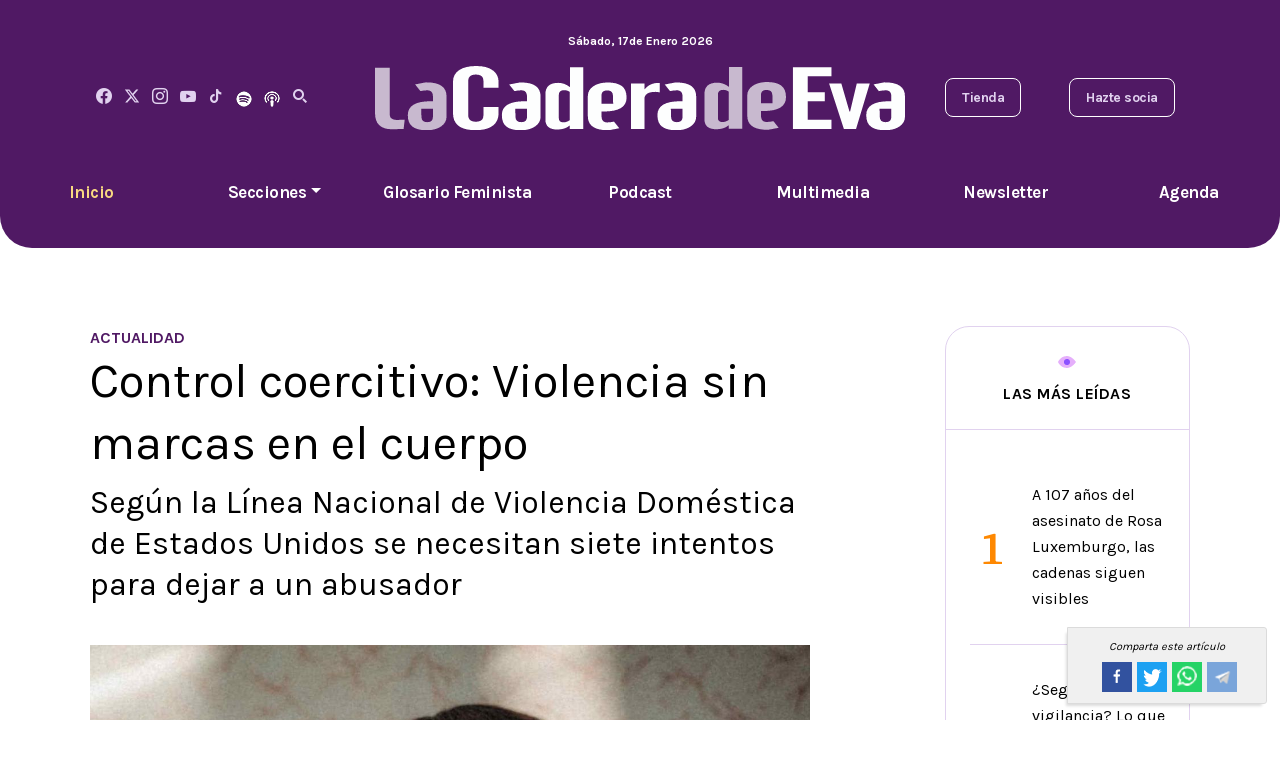

--- FILE ---
content_type: text/html; charset=utf-8
request_url: https://lacaderadeeva.com/actualidad/control-coercitivo-violencia-sin-marcas-en-el-cuerpo-/2620
body_size: 10717
content:
<!--dyn 01:43:45.133 p. m.  --><!DOCTYPE html><html lang="es" class="no-js"><head><meta name="viewport" content="width=device-width, initial-scale=1.0"><meta name="robots" content="index, follow, max-image-preview:large"><meta name="googlebot" content="index, follow"><meta name="revisit-after" content="12 Hours" /><meta name="MobileOptimized" content="width"><meta name="HandheldFriendly" content="true"><meta http-equiv="cleartype" content="on"><meta name='dailymotion-domain-verification' content='dmv5b63fo1rzaqjdy' /><link rel="apple-touch-icon" sizes="180x180" href="https://blob.lacaderadeeva.com/img/120x120.png"><link rel="icon" type="image/png" sizes="32x32" href="https://blob.lacaderadeeva.com/img/32x32.png"><link rel="icon" type="image/png" sizes="16x16" href="https://blob.lacaderadeeva.com/img/16x16.png"><link rel="alternate" type="application/rss+xml" title="Fuente RSS para La Cadera de Eva - Actualidad" href="/feedgooglenews/actualidad"><link rel="alternate" type="application/rss+xml" title="Fuente RSS para La Cadera de Eva - Investigaciones" href="/feedgooglenews/investigaciones"><link rel="alternate" type="application/rss+xml" title="Fuente RSS para La Cadera de Eva - Voces" href="/feedgooglenews/voces"><link rel="alternate" type="application/rss+xml" title="Fuente RSS para La Cadera de Eva - Glosario Feminista" href="/feedgooglenews/glosariofeminista"><link rel="alternate" type="application/rss+xml" title="Fuente RSS para La Cadera de Eva - Glosario Multimedia" href="/feedgooglenews/multimedia"><link rel="alternate" type="application/rss+xml" title="Fuente RSS para La Cadera de Eva - Glosario Podcast" href="/feedgooglenews/podcast"><title>Control coercitivo: Violencia sin marcas en el cuerpo - La Cadera De Eva </title><meta name="Description" content="Según la Línea Nacional de Violencia Doméstica de Estados Unidos se necesitan siete intentos para dejar a un abusador" /><meta name="Keywords" content="control,coercitivo,violencia,marcas,cuerpo," /><meta name="abstract" content="Según la Línea Nacional de Violencia Doméstica de Estados Unidos se necesitan siete intentos para dejar a un abusador" /><meta name="news_keywords" content="control,coercitivo,violencia,marcas,cuerpo," /><link rel="canonical" href="https://lacaderadeeva.com/actualidad/control-coercitivo-violencia-sin-marcas-en-el-cuerpo-/2620" ><script type="application/ld+json">{"@context": "https://schema.org","@graph": [    {      "@type": "NewsMediaOrganization",      "@id": "https://lacaderadeeva.com/#publisher",      "name": "Cadera De Eva",      "url": "https://lacaderadeeva.com/",      "alternateName": ["la cadera de eva","lce","cadera de eva","cadera"],      "sameAs": [        "https://www.facebook.com/LaCaderaDeEva"        ,"https://www.instagram.com/la_cadera_de_eva"        ,"https://www.youtube.com/playlist?list=PLGIjQM07Ndm0DY8CBnUpWwZxwaWjL2rx4"        ,"https://twitter.com/LaCaderadeEva"      ],      "logo": {        "@type": "ImageObject",        "@id": "https://lacaderadeeva.com/#logo",        "url": "http://caderadeeva.blob.core.windows.net/img/CaderaDeEva.png",        "width": 520,        "height": 400,        "caption": "Cadera De Eva"      },      "image": {        "@id": "https://lacaderadeeva.com/#logo"      }    },    {      "@type": "WebSite",      "@id": "https://lacaderadeeva.com/#website",      "url": "https://lacaderadeeva.com/",      "name": "Cadera De Eva",      "publisher": {        "@id": "https://lacaderadeeva.com/#publisher"      },      "potentialAction": {        "@type": "SearchAction",        "target": "https://lacaderadeeva.com/buscar/?q={search_term_string}",        "query-input": "required name=search_term_string"      }    },    {      "@type": "CollectionPage",      "@id": "https://lacaderadeeva.com/actualidad/control-coercitivo-violencia-sin-marcas-en-el-cuerpo-/2620#webpage",      "url": "https://lacaderadeeva.com/actualidad/control-coercitivo-violencia-sin-marcas-en-el-cuerpo-/2620",      "inLanguage": "es",      "name": "Control coercitivo: Violencia sin marcas en el cuerpo - La Cadera De Eva",      "isPartOf": {        "@id": "https://lacaderadeeva.com/#website"      },      "about": {        "@id": "https://lacaderadeeva.com/#publisher"      },      "description": "La Cadera de Eva"    }  ]}</script><meta name="twitter:card" content="summary_large_image"><meta name="twitter:image" content="https://blob.lacaderadeeva.com/images/2021/01/27/253176-focus-0-0-480-345.jpg" /><meta name="twitter:title" content="Control coercitivo: Violencia sin marcas en el cuerpo" /><meta name="twitter:url" content="https://lacaderadeeva.com/actualidad/control-coercitivo-violencia-sin-marcas-en-el-cuerpo-/2620"/><meta name="twitter:description" content="Según la Línea Nacional de Violencia Doméstica de Estados Unidos se necesitan siete intentos para dejar a un abusador"/><meta name="twitter:site" content="@LaCaderadeEva" /><link rel="image_src" href="https://blob.lacaderadeeva.com/images/2021/01/27/253176-focus-0-0-480-345.jpg"><meta property="og:image" content="https://blob.lacaderadeeva.com/images/2021/01/27/253176-focus-0-0-480-345.jpg" /><meta property="og:title" content="Control coercitivo: Violencia sin marcas en el cuerpo"/><meta property="og:type" content="article" /><meta property="og:locale" content="es_MX" /><meta property="og:url" content="https://lacaderadeeva.com/actualidad/control-coercitivo-violencia-sin-marcas-en-el-cuerpo-/2620"/><meta property="og:description" content="Según la Línea Nacional de Violencia Doméstica de Estados Unidos se necesitan siete intentos para dejar a un abusador"/><meta property="og:site_name" content="La Cadera De Eva" /><!--chimpstatic--><script id="mcjs">!function (c, h, i, m, p) { m = c.createElement(h), p = c.getElementsByTagName(h)[0], m.async = 1, m.src = i, p.parentNode.insertBefore(m, p) }(document, "script", "https://chimpstatic.com/mcjs-connected/js/users/cffcb6dd34d671d7d341a7d44/3c453e038ea35cbba59e9f1e5.js");</script><!--chimpstatic--><!-- Begin comScore Tag --><script>
    var _comscore = _comscore || [];
    _comscore.push({
        c1: "2", c2: "16333908",
        options: {
            enableFirstPartyCookie: true,
            bypassUserConsentRequirementFor1PCookie: true
        }
    });
    (function () {
        var s = document.createElement("script"), el = document.getElementsByTagName("script")[0]; s.async = true;
        s.src = "https://sb.scorecardresearch.com/cs/16333908/beacon.js";
        el.parentNode.insertBefore(s, el);
    })();
</script><noscript><img src="https://sb.scorecardresearch.com/p?c1=2&amp;c2=16333908&amp;cv=4.4.0&amp;cj=1"></noscript><!-- End comScore Tag --><link rel="preconnect" href="https://fonts.googleapis.com"><link rel="preconnect" href="https://fonts.gstatic.com" crossorigin><link href="https://fonts.googleapis.com/css2?family=Karla:wght@400;700&family=Source+Serif+4:wght@500;700;800&display=swap" rel="stylesheet"><link rel="stylesheet" href="https://blob.lacaderadeeva.com/css/app.min.css?v=555" /><style>
    .post-content p {
        font-size: 18px !important;
    }

    .tiktok-embed {
        background-color: white !important;
        border: none !important;
    }
</style><style>
    .slick-prev {
        left: -8px !important;
    }

    .slick-next {
        right: 0px !important;
    }

    .imgtwolist {
        width: 230px !important;
    }

    @media only screen and (max-width: 600px) {
        .imgtwolist {
            width: 100% !important;
        }
    }
</style><script async src="https://securepubads.g.doubleclick.net/tag/js/gpt.js?v=555"></script><script>
    window.googletag = window.googletag || { cmd: [] };
    googletag.cmd.push(function () {
        googletag.defineSlot('/22883201787/CE_Boxbanner01', [[320, 100], [300, 100], [300, 250], [300, 600]], 'div-gpt-ad-1681749648799-0').addService(googletag.pubads());
        googletag.defineSlot('/22883201787/CE_Boxbanner02', [[300, 100], [300, 250], [320, 100], [300, 600]], 'div-gpt-ad-1681749876117-0').addService(googletag.pubads());
        googletag.defineSlot('/22883201787/CE_Boxbanner03', [[320, 100], [300, 100], [300, 250], [300, 600]], 'div-gpt-ad-1681750003410-0').addService(googletag.pubads());
           googletag.pubads().setTargeting('seccion', 'actualidad');
        googletag.pubads().enableSingleRequest();
        googletag.pubads().collapseEmptyDivs();
        googletag.enableServices();
    });
</script><script type="text/javascript">
    (function (c, l, a, r, i, t, y) {
        c[a] = c[a] || function () { (c[a].q = c[a].q || []).push(arguments) };
        t = l.createElement(r); t.async = 1; t.src = "https://www.clarity.ms/tag/" + i;
        y = l.getElementsByTagName(r)[0]; y.parentNode.insertBefore(t, y);
    })(window, document, "clarity", "script", "nm7j8d729m");
</script><script type="text/javascript">
    /* CONFIGURATION START */
    window._ain = {
        id: "2798",
        page_type: "article",
        postid: "2620",
        maincontent: ".post-content",
        title: "Control coercitivo: Violencia sin marcas en el cuerpo
",
        pubdate: "2021-01-27T15:43:00+00:00",
        authors: "Redacción",
        sections: "actualidad",
        tags: "",
        access_level: "free",
        article_type: "news",
        reader_type: "anonymous",
        social: {
            fb_count: 0,
            ln_count: 0,
            pn_count: 0
        }
    };
    /* CONFIGURATION END */
    (function (d, s) {
        var sf = d.createElement(s);
        sf.type = 'text/javascript';
        sf.async = true;
        sf.src = (('https:' == d.location.protocol)
            ? 'https://d7d3cf2e81d293050033-3dfc0615b0fd7b49143049256703bfce.ssl.cf1.rackcdn.com'
            : 'http://t.contentinsights.com') + '/stf.js';
        var t = d.getElementsByTagName(s)[0];
        t.parentNode.insertBefore(sf, t);
    })(document, 'script');
</script></head><body><!-- ctrlHtmlBodyInitAll Inicio --><!-- ctrlHtmlBodyInitAll Final --><!-- Control:ctrlHeader --><style>
#menu{background-color:#501964;color:#fff;padding:10px 0;text-align:center;position:relative;z-index:1000;transition:top .3s ease-in-out} 
#menu ul{list-style-type:none;margin:0;padding:0} 
#menu ul li{display:inline;margin:0 15px} 
#menu ul li a{color:#fff;text-decoration:none} 
#menu.hidden{top:-100px;position:fixed;width:100%} 
#menu.visible{top:0;position:fixed;width:100%;background-color:#501964;box-shadow:0px 4px 2px -2px gray} 
@media screen and (max-width:768px){#menu{display:none}} 
.dropdown{position:relative;display:inline-block} 
.dropdown-menu{display:none;position:absolute;left:0;top:100%;background-color:#501964;box-shadow:0px 4px 6px rgba(0,0,0,.1);border-radius:5px;min-width:150px;list-style:none;padding:0;margin:0;z-index:1000} 
.dropdown:hover .dropdown-menu{display:block} 
.dropdown-menu li{padding:10px} 
.dropdown-menu a{text-decoration:none;color:white;display:block;padding:10px} 
.dropdown-menu a:hover{background-color:#3a0f4a}
</style><header><nav id="menu" class="hidden"><ul><li><span id="fechacompletaactual"></span></li><li></li><li></li><li></li><li></li><li><a href="/" title="Inicio">Inicio</a></li><li class="dropdown"><a href="#" class="dropdown-toggle" id="dropdownMenu">Secciones</a><ul class="dropdown-menu"><li><a href="/voces" title="Voces" class="dropdown-item">Voces</a></li><li><a href="/investigaciones" title="Investigaciones" class="dropdown-item">Investigaciones</a></li><li><a href="/actualidad" title="Actualidad" class="dropdown-item">Actualidad</a></li><li><a href="/cuerpos-y-cuidados" title="Cuerpos y Cuidados" class="dropdown-item">Cuerpos y Cuidados</a></li><li><a href="/tecnologia" title="Tecnología" class="dropdown-item">Tecnología</a></li><li><a href="/moda" title="Moda" class="dropdown-item">Moda</a></li><li><a href="/finanzas" title="Finanzas" class="dropdown-item">Finanzas</a></li><li><a href="/entrevistas" title="Entrevistas" class="dropdown-item">Entrevistas</a></li></ul></li><li><a href="/glosario-feminista" title="Glosario Feminista">Glosario Feminista</a></li><li><a href="/podcast" title="Podcast">Podcast</a></li><li><a href="/multimedia" title="Multimedia">Multimedia</a></li><li><a href="http://eepurl.com/itEXSs" title="Newsletter" target="_blank">Newsletter</a></li><li><a href="/tags/agenda-feminista-2025/7778" title="Agenda">Agenda</a></li><li></li><li></li><li></li><li></li><li><img style="width: 5%;" class="img-fluid" src="https://blob.lacaderadeeva.com/img/logocaderadeevac2.svg" width="588" height="73" alt="La Cadera de Eva" title="La Cadera de Eva"></li></ul></nav><script type="text/javascript">
        let lastScrollTop = 0;
        const menu = document.getElementById("menu");
        window.onscroll = function () { handleScroll() };
        function handleScroll() {
            let scrollTop = window.pageYOffset || document.documentElement.scrollTop;
            if (scrollTop > lastScrollTop) {
                // Scroll hacia abajo: mostrar el menú
                menu.classList.remove("hidden");
                menu.classList.add("visible");
            } else if (scrollTop === 0) {
                // Volver al tope: ocultar el menú
                menu.classList.remove("visible");
                menu.classList.add("hidden");
            }
            lastScrollTop = scrollTop;
        }
        function obtenerFechaFormateada() {
            const diasSemana = ["Domingo", "Lunes", "Martes", "Mi\xE9rcoles", "Jueves", "Viernes", "S\xE1bado"];
            const meses = ["Enero", "Febrero", "Marzo", "Abril", "Mayo", "Junio", "Julio", "Agosto", "Septiembre", "Octubre", "Noviembre", "Diciembre"];

            const fecha = new Date();
            const diaSemana = diasSemana[fecha.getDay()];
            const dia = fecha.getDate();
            const mes = meses[fecha.getMonth()];
            const anio = fecha.getFullYear();

            return `${diaSemana}, ${dia} de ${mes} ${anio}`;
        }

        function asignarFecha() {
            const spanFecha = document.getElementById("fechacompletaactual");
            spanFecha.textContent = obtenerFechaFormateada();
        }

        asignarFecha();
    </script><div class="container header__top"><div class="row"><div class="d-none d-md-block col-lg-12"><p class="header__date"><span id="spnFechaDiaTexto"></span>, <span id="spnFechaDia"></span>de <span id="spnFechaMes"></span><span id="spnFechaAnio"></span></p></div></div><div class="row align-items-center"><div class="col-lg-3 d-none d-lg-block d-xl-flex align-items-center justify-content-between position-relative"><nav class="social"><a href="https://www.facebook.com/LaCaderaDeEva" title="Facebook" target="_blank"><i class="icon-facebook"></i></a><a href="https://twitter.com/LaCaderadeEva" title="Twitter" target="_blank"><svg xmlns="http://www.w3.org/2000/svg" height="1em" viewBox="0 0 512 512" style="margin-top: -6px;"><!--! Font Awesome Free 6.4.2 by @fontawesome - https://fontawesome.com License - https://fontawesome.com/license (Commercial License) Copyright 2023 Fonticons, Inc. --><path style="fill: #e1d2ef;" d="M389.2 48h70.6L305.6 224.2 487 464H345L233.7 318.6 106.5 464H35.8L200.7 275.5 26.8 48H172.4L272.9 180.9 389.2 48zM364.4 421.8h39.1L151.1 88h-42L364.4 421.8z"></path></svg></a><a href="https://www.instagram.com/la_cadera_de_eva" title="La Cadera de Eva" target="_blank"><i class="icon-instagram"></i></a><a href="https://www.youtube.com/channel/UCL4uPr4qAHoYEoW_Fp8bjbg" title="Youtube" target="_blank"><i class="icon-youtube"></i></a><a href="https://www.tiktok.com/@lacaderadeeva" title="Tiktok" target="_blank"><i class="icon-tiktok"></i></a><a href="https://open.spotify.com/show/1F1Fk1zvLfXMyMbudA3nGu" title="Spotify" target="_blank"><img width="16" height="16" alt="Spotify La Cadera De Eva" title="Spotify La Cadera De Eva" src="https://blob.lacaderadeeva.com/images/icono_spotify_16x16.png" /></a><a href="https://podcasts.apple.com/mx/podcast/el-podcast-de-eva/id1501442438" title="Apple Podcast" target="_blank"><img width="16" height="16" alt="Apple Podcast La Cadera De Eva" title="Apple Podcast La Cadera De Eva" src="https://blob.lacaderadeeva.com/images/apple_podcast_16x16.png" /></a><i class="icon-search"></i><div class="srch-box d-none"><form action="/buscar" method="get" role="search"><input class="srch-box__input" type="search" id="site-search" name="q" placeholder="Buscar..."><i class="icon-search srch-box__btn"></i></form></div></nav></div><div class="col-6 col-lg-6 text-center"><a class="header__logo" href="/" title="La Cadera de Eva"><img class="img-fluid" src="https://blob.lacaderadeeva.com/img/logocaderadeevac2.svg" width="588" height="73" alt="La Cadera de Eva" title="La Cadera de Eva"></a></div><div class="col-6 col-lg-3"><div class="d-none d-lg-flex align-items-center justify-content-end justify-content-xl-between"><nav class="header__nav-secondary d-none d-xl-flex"><a href="https://lacaderadeeva.sellfy.store/" title="Tienda" class="header__nav-secondary-item" target="_blank">Tienda</a><a href="https://lacaderadeeva.sellfy.store/suscripciones-digitales/" title="Hazte Socia" class="header__nav-secondary-item" target="_blank">Hazte socia</a></nav></div><div class="d-lg-none line-height-1 text-end"><a href="#" class="header__toggle-menu" title="Menú"><i class="icon-menu"></i></a></div></div></div></div><div class="header__bottom d-none d-lg-block"><nav class="d-md-flex header__menu"><a href="/" title="La Cadera de Eva" class="header__menu-item header__menu-item--active">Inicio</a><div class="header__menu-item dropdown"><a href="#" class="dropdown-toggle header__menu-item" id="dropdownMenuButton" role="button" aria-expanded="false">Secciones</a><div class="dropdown-menu" aria-labelledby="dropdownMenuButton"><a class="dropdown-item header__menu-item" href="/voces" title="Voces">Voces</a><a class="dropdown-item header__menu-item" href="/investigaciones" title="Investigaciones">Investigaciones</a><a class="dropdown-item header__menu-item" href="/actualidad" title="Actualidad">Actualidad</a><a class="dropdown-item header__menu-item" href="/cuerpos-y-cuidados" title="Cuerpos y Cuidados">Cuerpos y Cuidados</a><a class="dropdown-item header__menu-item" href="/tecnologia" title="Tecnología">Tecnología</a><a class="dropdown-item header__menu-item" href="/moda" title="Moda">Moda</a><a class="dropdown-item header__menu-item" href="/finanzas" title="Finanzas">Finanzas</a><a class="dropdown-item header__menu-item" href="/entrevistas" title="Entrevistas">Entrevistas</a></div></div><a href="/glosario-feminista" title="Glosario Feminista" class="header__menu-item">Glosario Feminista</a><a href="/podcast" title="Podcast" class="header__menu-item">Podcast</a><a href="/multimedia" title="Multimedia" class="header__menu-item">Multimedia</a><a href="http://eepurl.com/itEXSs" title="Newsletter" class="header__menu-item">Newsletter</a><a href="/tags/agenda-feminista-2025/7778" title="Agenda" class="header__menu-item">Agenda</a></nav></div><div class="header__mobile-menu"><a href="#" class="header__mobile-menu-close" title="Menú"><i class="icon-close"></i></a><nav class="header__menu"><div class="srch-box-mobile"><form action="/buscar" method="get" role="search"><input type="search" id="site-search" name="q" placeholder="Buscar..." class="srch-box__input"><i class="icon-search srch-box__btn"></i></form></div><a href="/" title="La Cadera de Eva" class="header__menu-item header__menu-item--active">Inicio</a><a href="/investigaciones" title="Investigaciones" class="header__menu-item">Investigaciones</a><a href="/glosario-feminista" title="Glosario Feminista" class="header__menu-item">Glosario Feminista</a><a href="/cuerpos-y-cuidados" title="Cuerpos y Cuidados" class="header__menu-item">Cuerpos y Cuidados</a><a href="/tecnologia" title="Tecnología" class="header__menu-item">Tecnología</a><a href="/moda" title="Moda" class="header__menu-item">Moda</a><a href="/finanzas" title="Finanzas" class="header__menu-item">Finanzas</a><a href="/entrevistas" title="Entrevistas" class="header__menu-item">Entrevistas</a><a href="/voces" title="Voces" class="header__menu-item">Voces</a><a href="http://eepurl.com/itEXSs" title="Newsletter" class="header__menu-item">Newsletter</a><a href="/tags/agenda-feminista-2025/7778" title="Agenda" class="header__menu-item">Agenda</a><a href="/actualidad" title="Actualidad" class="header__menu-item">Actualidad</a><a href="/tags/autodefensa-feminista/2019" title="Autodefensa Feminista" class="header__menu-item">Autodefensa Feminista</a><a href="/podcast" title="Podcast" class="header__menu-item">Podcast</a><a href="/multimedia" title="Multimedia" class="header__menu-item">Multimedia</a><a href="/autores" title="Nuestros Autores" class="header__menu-item">Nuestras autoras</a></nav><nav class="header__nav-secondary"><a href="http://eepurl.com/itEXSs" title="Newsletter" class="header__nav-secondary-item">Suscr&iacute;bete al newsletter</a><a href="https://lacaderadeeva.sellfy.store/suscripciones-digitales/" title="Hazte Socia" class="header__nav-secondary-item" target="_blank">Hazte socia</a><a href="https://lacaderadeeva.sellfy.store/" title="Tienda" class="header__nav-secondary-item" target="_blank">Visita la tienda</a></nav><nav class="social"><a href="https://www.facebook.com/LaCaderaDeEva" title="Facebook" target="_blank"><i class="icon-facebook"></i></a><a href="https://twitter.com/LaCaderadeEva" title="Twitter" target="_blank"><svg xmlns="http://www.w3.org/2000/svg" height="1em" viewBox="0 0 512 512" style="margin-top: -6px;"><!--! Font Awesome Free 6.4.2 by @fontawesome - https://fontawesome.com License - https://fontawesome.com/license (Commercial License) Copyright 2023 Fonticons, Inc. --><path style="fill: #e1d2ef;" d="M389.2 48h70.6L305.6 224.2 487 464H345L233.7 318.6 106.5 464H35.8L200.7 275.5 26.8 48H172.4L272.9 180.9 389.2 48zM364.4 421.8h39.1L151.1 88h-42L364.4 421.8z"></path></svg></a><a href="https://www.instagram.com/la_cadera_de_eva" title="La Cadera de Eva" target="_blank"><i class="icon-instagram"></i></a><a href="https://www.youtube.com/channel/UCL4uPr4qAHoYEoW_Fp8bjbg" title="Youtube" target="_blank"><i class="icon-youtube"></i></a><a href="https://www.tiktok.com/@lacaderadeeva" title="Tiktok" target="_blank"><i class="icon-tiktok"></i></a><a href="https://open.spotify.com/show/1F1Fk1zvLfXMyMbudA3nGu" title="Spotify" target="_blank"><img width="16" height="16" alt="Spotify La Cadera De Eva" title="Spotify La Cadera De Eva" src="https://blob.lacaderadeeva.com/images/icono_spotify_16x16.png" /></a><a href="https://podcasts.apple.com/mx/podcast/el-podcast-de-eva/id1501442438" title="Apple Podcast" target="_blank"><img width="16" height="16" alt="Apple Podcast La Cadera De Eva" title="Apple Podcast La Cadera De Eva" src="https://blob.lacaderadeeva.com/images/apple_podcast_16x16.png" /></a></nav></div></header><main><!-- Control:ctrlNota --><!-- Control:ctrlNotaTemplateNoticia --><div class="container"><div class="row"><div class="col-lg-8"><div class="mb-component"></div><div class="blog-post"><div class="row"><div class="col-lg-6" style="text-align: left;"><a href="/actualidad" title="Actualidad" class="post m-0"><span class="mb-2" style="color: #501964; font-weight: bold; font-size: 1em; text-transform: uppercase;"><strong>Actualidad</strong></span></a></div><input type="hidden" value="ctrlNotaPost" /></div><h1 class="mb-2">Control coercitivo: Violencia sin marcas en el cuerpo
</h1><h2 class="">Según la Línea Nacional de Violencia Doméstica de Estados Unidos se necesitan siete intentos para dejar a un abusador</h2><div class="mb-component"></div><div class="mb-3 post-img"><img width="850" height="700" class="img-fluid lazy" data-src="https://blob.lacaderadeeva.com/images/2021/01/27/253176-focus-0-0-1260-1050.jpg" alt="Control coercitivo: Violencia sin marcas en el cuerpo" title="Control coercitivo: Violencia sin marcas en el cuerpo"><div class="post-img__caption"><p class="p-2 mb-0" style="font-size:20px;line-height: 1.5rem;">Control coercitivo: Violencia sin marcas en el cuerpo (Foto: Pexels)</p></div></div><!-- Control:ctrlNotaAutor --><div class="mb-3 p-2 post-autor" style="border-top: 1px solid rgb(0 0 0/14%); border-bottom: 1px solid rgb(0 0 0/14%);"><div class="row"><div class="col-lg-6" style="text-align:left;"><a href="/autor/redaccion/5" title="Redacción" style="text-decoration:none;">
                        Por: <span style="font-weight: bolder;">Redacción</span></a></div><div class="col-lg-6" style="text-align:right;">
                    Escrito el <span style="font-weight: bolder;">27/01/2021 · 15:43 hrs</span></div></div></div><style>
    .single__share-item {
        display: inline-block;
        height: 30px;
        margin-left: 5px;
        text-align: center;
        width: 30px;
        text-decoration: none;
    }

    .share-group {
        font-size: 11px;
        background-color: #f0f0f0;
        display: flex;
        align-items: center;
        justify-content: center;
        position: sticky;
        top: 77px;
        width: 100%;
        z-index: 10;
        padding: .7rem;
        margin-bottom: 1rem
    }

        .share-group .txt {
            font-style: italic
        }

        .share-group amp-social-share {
            margin-left: 10px;
            background-size: 16px;
            border-radius: 2px;
            width: 20px;
            height: 20px
        }

    @media screen and (max-width: 768px) {
        .share-group {
            top: 60px;
        }
    }

    @media screen and (min-width: 768px) {
        .share-group {
            position: fixed;
            right: 1%;
            bottom: 0;
            top: auto;
            flex-wrap: wrap;
            width: 200px;
            border: 1px solid #dbdbdb;
            border-top-right-radius: 3px;
            border-bottom-right-radius: 3px;
            box-shadow: -3px 4px 3px -2px rgba(0,0,0,.1411764705882353)
        }

            .share-group .txt {
                width: 100%;
                text-align: center;
                margin-bottom: 7px
            }

            .share-group amp-social-share {
                width: 30px;
                height: 30px;
                background-size: 26px;
                margin: 0 0 5px
            }

            .share-group .share-icon--tw {
                margin-left: 7.5px;
                margin-right: 7.5px
            }
    }
</style><!-- Control:ctrlNotaShare --><div class="share-group"><span class="txt">Comparta este artículo</span><a class="single__share-item" style="background-color: #32529f;" target="_blank" title="Control coercitivo: Violencia sin marcas en el cuerpo" href="https://www.facebook.com/sharer/sharer.php?u=https://lacaderadeeva.com/actualidad/control-coercitivo-violencia-sin-marcas-en-el-cuerpo-/2620&amp;src=sdkpreparse"><img style="margin-top: 15%;" src="https://blob.lacaderadeeva.com/img/facebook_icon_transparente.png" width="20" height="20" alt="Facebook" title="Facebook" /></a><a class="single__share-item" style="background-color: #1da1f2;" target="_blank" title="Control coercitivo: Violencia sin marcas en el cuerpo" href="https://twitter.com/intent/tweet?text=Control coercitivo: Violencia sin marcas en el cuerpo&amp;url=https://lacaderadeeva.com/actualidad/control-coercitivo-violencia-sin-marcas-en-el-cuerpo-/2620#XmaGZKjqsc4.twitter&amp;related="><img style="margin-top: 20%;" src="https://blob.lacaderadeeva.com/img/twitter_icon_transparente.png" width="20" height="20" alt="Twitter" title="Twitter" /></a><a class="single__share-item" style="background-color: #25d366;" target="_blank" title="Control coercitivo: Violencia sin marcas en el cuerpo" href="https://api.whatsapp.com/send?text=Control coercitivo: Violencia sin marcas en el cuerpo&nbsp;https://lacaderadeeva.com/actualidad/control-coercitivo-violencia-sin-marcas-en-el-cuerpo-/2620#.XmaHuRpcRN4.whatsapp"><img style="margin-top: 15%;" src="https://blob.lacaderadeeva.com/img/whatsapp_icon_transparente_20x20.png" width="20" height="20" alt="Whatsapp" title="Whatsapp" /></a><a class="single__share-item" style="background-color: #7aa5da;" target="_blank" title="Control coercitivo: Violencia sin marcas en el cuerpo" href="https://t.me/share/url?url=https://lacaderadeeva.com/actualidad/control-coercitivo-violencia-sin-marcas-en-el-cuerpo-/2620&amp;text=Control coercitivo: Violencia sin marcas en el cuerpo"><img style="margin-top: 10%;" src="https://blob.lacaderadeeva.com/img/telegram_icon_transparente_25x25.png" width="25" height="25" alt="Telegram" title="Telegram" /></a></div><div class="post-content"><p>La violencia de género se puede manifestar de diferentes formas. La asesora de la Casa Blanca sobre violencia contra las mujeres Lynn Rosenthal dijo “Cuando se ve un hueso roto, la persona ha experimentado muchos otros comportaminetos dañinos”. En 2007 Evan Stark publicó su libro <em>Control Coercitivo. Cómo los hombres atrapan a las mujeres en la vida personal</em> e introdujo el término control coercitivo al debate de la lucha de género.&nbsp;</p><p>Evan Stark es un investigador y sociólogo forense experto en violencia de género. Describió al término control coercitivo como acciones de intimidación, maltrato, castigo, restricción financiera, aislamiento o privación de las necesidades básicas. Actualmente su libro es uno de los más importantes en abordar la violencia doméstica.&nbsp;<br></p><style>#div-gpt-ad-1681745961162-0 { display: block; max-width: 100%; overflow: hidden; margin: 0 auto; text-align: center; } #div-gpt-ad-1681745961162-0 iframe {max-width: 100%; height: auto; border: 0;} #div-gpt-ad-1681745961162-0 {box-sizing: border-box;} #div-gpt-ad-1681745961162-0 { position: relative; z-index: 1;}</style><script>

    googletag.cmd.push(function () {
        var mappinghomeleaderboards = googletag.sizeMapping().
            addSize([992, 0], [[728, 90], [970, 90], [970, 250]]). //desktop
            addSize([768, 0], [[728, 90], [970, 90], [970, 250]]). //tablet
            addSize([0, 0], [320, 100]). //other
            build();
        googletag.defineSlot('/22883201787/CE_Leaderboard01', [[728, 90], [320, 100], [970, 90], [970, 250]], 'div-gpt-ad-1681745961162-0').defineSizeMapping(mappinghomeleaderboards).addService(googletag.pubads());
        googletag.pubads().collapseEmptyDivs();
        googletag.enableServices();
    });
</script><!-- /22883201787/CE_Leaderboard01 --><div id='div-gpt-ad-1681745961162-0' class="mb-3" style="max-width: 100%; overflow: hidden; text-align: center;"><script>
        googletag.cmd.push(function () { googletag.display('div-gpt-ad-1681745961162-0'); });
    </script></div><p><strong style="font-family: inherit; color: rgb(36, 42, 48); font-size: 24px;"><span style="color: #7030a0;">La raíz de la violencia&nbsp;&nbsp;</span></strong><br></p><p>Quienes estudian la violencia de género apuntan que las primeras acciones comienzan como cortejo y se confunden con romance. “No salgas con ellos, son mala influencia”, “Usa este atuendo”, “No comas esto te hace daño”. Son gestos que pueden parecer dulces o de cuidado pero “son una prueba de monopolizar el tiempo y atención de una pareja”, afirma Chitra Raghavan, psicóloga forenses de <em>Jay College of Criminal Justice</em>. Explica que con el paso del tiempo los límites de los comportamientos aumentan.&nbsp;<br></p><p><h5><strong><a href="https://lasillarota.com/lacaderadeeva/mi-amigo-abusador/479803" title="Lee: Mi amigo abusador&nbsp;" target="_blank" rel="nofollow noopener noreferrer">Lee: Mi amigo abusador&nbsp;</a></strong></h5></p><p>Foto: Pexels&nbsp;</p><p>El control coercitivo se realiza a través de diferentes prácticas variadas de control y el agresor las adapta al conocimiento que tiene de la persona, la intimidad y las circunstancias. Este término expande el significado de abuso doméstico e intenta visibilizar las alertas para no llegar a una violencia física.&nbsp;</p><p>Expertos mencionan que en ocasiones el control coercitivo se entiende como una experiencia negativa dentro de una relación, pero es más que eso, en algunos países este término ya está legislado y esta práctica es penada.&nbsp; “Las leyes de control coercitivo son un primer intento de abordar las dinámicas invisibles que son tan, tan peligrosas”.&nbsp;</p><p>Inglaterra y Gales convirtieron en 2015 al control coercitivo en un delito; posteriormente Irlanda en 2018 y Escocia en 2019. El estado de California fue el primero en aprobar una ley que permite que los comportamientos de control coercitivo, como aislamiento, se puedan presentar como evidencia de violencia doméstica en los tribunales y este mes, Hawái promulgó una legislación de control anti-coercitivo.&nbsp;</p><p><iframe width="560" height="315" src="https://www.youtube.com/embed/HX_Lx9h2qSk" frameborder="0" allow="accelerometer; autoplay; clipboard-write; encrypted-media; gyroscope; picture-in-picture" allowfullscreen=""></iframe></p><p>Campaña "El comportamiento de control es ilegal"&nbsp;</p><p>El momento más peligroso para una víctima de violencia doméstica es cuando deciden terminar con su relación, dicen los expertos; en promedio se necesitan siete intentos para dejar a un abusador según la Línea Nacional de Violencia Doméstica de Estados Unidos. Susan Rubio, legisladora del estado de california afirmó “El control coercitivo paraliza a la víctima” refiriéndose&nbsp; al miedo, incertidumbre, inseguridad económica y/o preocupación por los hijos.&nbsp;</p><p><h3><strong><span style="color: #7030a0;">Tiempos de encierro</span></strong>&nbsp;</h3></p><p>El confinamiento de las familias para evitar la propagación del virus ha obligado a víctimas de violencia a convivir con su agresor en el hogar. Las llamadas de denuncia 911 incrementaron exponencialmente en México durante el 2020 según cifras del Sistema Nacional de Seguridad Pública.&nbsp;</p><p>Foto: Pexels&nbsp;</p><p><h5><strong><a href="https://lasillarota.com/lacaderadeeva/lo-denuncie-tres-veces-lo-lleve-con-la-policia-y-lo-soltaron/479578" title="Lee: Lo denuncié tres veces, lo llevé con la policía y lo soltaron&nbsp;" target="_blank" rel="nofollow noopener noreferrer">Lee: Lo denuncié tres veces, lo llevé con la policía y lo soltaron&nbsp;</a></strong></h5></p><p>Según datos del Inegi el 43 por ciento de las mujeres en el país han enfrentado agresiones por parte de su esposo o pareja actual a lo largo de su relación. Tan solo en Enero del 2020 se iniciaron 15 mil 850 carpetas por violencia doméstica.&nbsp;</p><p>El control coercitivo son escalones dentro de la violencia doméstica y de género. Establecer un comportamiento opresivo diseñado para asegurar el privilegio basado en el género priva a las mujeres de sus derechos y el esfuerzo por crear legislación con este concepto amplía las oportunidades para identificar abuso, control y violencia desde las acciones de raíz, afirman los expertos.&nbsp;&nbsp;</p><p>Con información del New York Times y Tribuna Feminista&nbsp;</p><p><div><p><br></p><p><br></p></div></p></div><style>
    ul.via {
        padding: 0px;
        margin-top: 0px;
        margin-right: 0px;
        margin-bottom: 20px;
        margin-left: 1rem !important;
    }


        ul.via li {
            color: #FFF;
            background-color: #af83d2;
            padding-top: 4px;
            padding-right: 6px;
            padding-bottom: 4px;
            padding-left: 6px;
            margin-right: 10px;
            display: inline-block;
            margin-bottom: 5px;
            float: left;
            font-size: 12px;
            border-radius: 15px;
        }
</style><input type="hidden" value="ctrlNotaTags" /><div class="text-center card-title"><a href="https://whatsapp.com/channel/0029VaWyVS3D8SDpyqWgD51s" target="_blank" title="unete a nuestro canal de whatsapp"><img src="https://blob.lacaderadeeva.com/images/2025/03/19/banner.jpg" alt="unete a nuestro canal de whatsapp" title="unete a nuestro canal de whatsapp" width="300" height="250" /></a></div><style>
    .liagenda {display:block !important}
</style></div></div><div class="col-lg-1"></div><div class="col-lg-3"><div class="mb-component text-center"><!-- /22883201787/CE_Boxbanner01 --><div id='div-gpt-ad-1681749648799-0'></div></div><div id="bloquepublicadolasmasleidas"></div><div class="mb-component text-center"><!-- /22883201787/CE_Boxbanner02 --><div id='div-gpt-ad-1681749876117-0'></div></div><div class="mb-component text-center"><!-- /22883201787/CE_Boxbanner03 --><div id='div-gpt-ad-1681750003410-0'></div></div></div></div><div class="text-center mb-component"><script>
                    googletag.cmd.push(function () {
                        var mappinghomeleaderboards = googletag.sizeMapping().
                            addSize([992, 0], [[728, 90], [970, 90], [970, 250]]). //desktop
                            addSize([768, 0], [[728, 90], [970, 90], [970, 250]]). //tablet
                            addSize([0, 0], [320, 100]). //other
                            build();
                        googletag.defineSlot('/22883201787/CE_Leaderboard04', [[728, 90], [970, 250], [970, 90], [320, 100]], 'div-gpt-ad-1681748650258-0').defineSizeMapping(mappinghomeleaderboards).addService(googletag.pubads());
                        googletag.pubads().collapseEmptyDivs();
                        googletag.enableServices();
                    });
                </script><!-- /22883201787/CE_Leaderboard04 --><div id='div-gpt-ad-1681748650258-0'><script>
                        googletag.cmd.push(function () { googletag.display('div-gpt-ad-1681748650258-0'); });
                    </script></div></div><div id="masnoticiasseccionactualidad"></div></div></main>



<!-- Control:ctrlFooter -->

<footer>
    <div class="container pb-4">
        <div class="row">
            <div class="col-lg-12 mb-4 pb-4 pb-lg-0 text-center">
                <a href="/" title="La Cadera de Eva">
                    <img class="img-fluid lazy" data-src="https://blob.lacaderadeeva.com/img/logocaderadeevac2.svg" alt="La Cadera de Eva" title="La Cadera de Eva" width="346" height="43">
                </a>
            </div>
            <div class="col-md-6 col-lg-2 mb-4 mb-lg-0 group text-center">
                <p class="mb-3 text-white">Integrante del Grupo</p>
                <div class="mb-3">                    
                    <a href="https://lasillarota.com/" title="La Silla Rota" target="_blank">
                        <img class="img-fluid lazy" data-src="https://blob.lacaderadeeva.com/img/lcdelsr.png" alt="LSR" title="LSR" width="346" height="36">
                    </a>                    
                </div>
                <div class="mb-3">
                    <a href="https://www.sumedico.com/" title="Su M&eacute;dico" target="_blank">
                        <img class="img-fluid lazy" data-src="https://blob.lacaderadeeva.com/img/lcdesumedico.png" alt="SuM&eacute;dico" title="SuM&eacute;dico" width="268" height="54">
                    </a>                    
                </div>
                <div class="mb-3">
                    <a href="https://yosoitu.com/" title="Yo Soi T&uacute;" target="_blank">
                        <img class="img-fluid lazy" data-src="https://blob.lacaderadeeva.com/img/lcdeyosoitu.png" alt="YoSoiT&uacute;" title="YoSoiT&uacute;" width="254" height="27">
                    </a>                    
                </div>
            </div>
            <div class="col-lg-2"></div>
            <div class="col-6 col-lg-2 mb-4 mb-lg-0 d-flex flex-column justify-content-center align-items-center">
                <nav class="nav flex-column">
                    <a class="nav-link" href="/quienes-somos" title="&iquest;Qui&eacute;nes somos?">&iquest;Qui&eacute;nes somos?</a>
                    <a class="nav-link" href="/terminos-y-condiciones" title="T&eacute;rminos y condiciones">T&eacute;rminos y condiciones</a>
                    <a class="nav-link" href="/aviso-de-privacidad" title="Aviso de privacidad">Aviso de privacidad</a>
                </nav>
            </div>
            <div class="col-6 col-lg-2 mb-4 mb-lg-0 d-flex flex-column justify-content-center align-items-center">
                <nav class="nav flex-column">
                    <a class="nav-link" href="/directorio" title="Directorio">Directorio</a>
                    <a class="nav-link" href="/contacto-comercial" title="Contacto Comercial">Contacto comercial</a>
                    <a class="nav-link" href="/codigo-de-etica" title="C&oacute;digo de &Eacute;tica">C&oacute;digo de &Eacute;tica</a>
                </nav>
            </div>
            <div class="col-md-6 col-lg-4 col-xl-4 mb-4 mb-lg-0">
                <nav class="header__nav-secondary d-none d-xl-flex justify-content-end mb-5">
                    <a href="https://lacaderadeeva.sellfy.store/" title="Tienda" class="header__nav-secondary-item" target="_blank">Tienda</a>
                    <a href="https://lacaderadeeva.sellfy.store/suscripciones-digitales/" title="Hazte Socia" class="header__nav-secondary-item" target="_blank">Hazte socia</a>
                </nav>
                <nav class="social">
                    <a href="https://www.facebook.com/LaCaderaDeEva" title="Facebook" target="_blank"><i class="icon-facebook"></i></a>
                    <a href="https://twitter.com/LaCaderadeEva" title="Twitter" target="_blank"><svg xmlns="http://www.w3.org/2000/svg" height="1em" viewBox="0 0 512 512" style="margin-top: -6px;"><!--! Font Awesome Free 6.4.2 by @fontawesome - https://fontawesome.com License - https://fontawesome.com/license (Commercial License) Copyright 2023 Fonticons, Inc. --><path style="fill: #e1d2ef;" d="M389.2 48h70.6L305.6 224.2 487 464H345L233.7 318.6 106.5 464H35.8L200.7 275.5 26.8 48H172.4L272.9 180.9 389.2 48zM364.4 421.8h39.1L151.1 88h-42L364.4 421.8z"></path></svg></a>
                    <a href="https://www.instagram.com/la_cadera_de_eva" title="La Cadera de Eva" target="_blank"><i class="icon-instagram"></i></a>
                    <a href="https://www.youtube.com/channel/UCL4uPr4qAHoYEoW_Fp8bjbg" title="Youtube" target="_blank"><i class="icon-youtube"></i></a>
                    <a href="https://www.tiktok.com/@lacaderadeeva" title="Tiktok" target="_blank"><i class="icon-tiktok"></i></a>
                    <a href="https://open.spotify.com/show/1F1Fk1zvLfXMyMbudA3nGu" title="Spotify" target="_blank">
                        <img width="16" height="16" alt="Spotify La Cadera De Eva" title="Spotify La Cadera De Eva" src="https://blob.lacaderadeeva.com/images/icono_spotify_16x16.png" />
                    </a>
                    <a href="https://podcasts.apple.com/mx/podcast/el-podcast-de-eva/id1501442438" title="Apple Podcast" target="_blank">
                        <img width="16" height="16" alt="Apple Podcast La Cadera De Eva" title="Apple Podcast La Cadera De Eva" src="https://blob.lacaderadeeva.com/images/apple_podcast_16x16.png" />
                    </a>
                </nav>
            </div>
        </div>
        <hr>
        <div class="container pt-3">
            <div class="d-flex flex-column flex-md-row justify-content-center justify-content-md-between align-items-center">
                <div class="left mb-4 mb-md-0">
                    <a href="https://www.comscore.com/" title="Comscore" target="_blank">
                        <img class="img-fluid lazy" data-src="https://blob.lacaderadeeva.com/img/lcdecomscore.png" alt="Comscore" title="Comscore" width="372" height="62">
                    </a>                   
                </div>
                <div class="center mb-4 mb-md-0">
                    <a href="https://alianzademediosmx.org/" title="Alianza de Medios" target="_blank">
                        <img class="img-fluid lazy" data-src="https://blob.lacaderadeeva.com/img/lcdealianza.png" alt="Alianza de Medios" title="Alianza de Medios" width="582" height="64">
                    </a>                    
                </div>
                <div class="right mb-2 mb-md-0">
                    <div class="footer__copyright">&copy; 2025 Todos los derechos reservados</div>
                </div>
            </div>
        </div>
</footer>



<!-- Control:ctrlHtmlBodyEndNota --><script src="https://blob.lacaderadeeva.com/jss/libs.js?v=555"></script><script src="https://blob.lacaderadeeva.com/jss/lazyload.min.js?v=555"></script><script src="https://blob.lacaderadeeva.com/jss/lazysizes.min.js?v=555"></script><script src="https://blob.lacaderadeeva.com/jss/ls.unveilhooks.js?v=555"></script><script src="https://blob.lacaderadeeva.com/jss/app.min.js?v=555"></script><script>
    var myLazyLoad = new LazyLoad({
        elements_selector: ".lazy",
        threshold: 0
    });

    var domain = window.location.host == "localhost" ? "http://localhost/LaCaderaDeEva" : "";
    var strUrlPost = domain + "/bloquepublicado/masnoticias/490";
    $.get(strUrlPost, function (data) { $("#masnoticiasseccionactualidad").append(data); });

    $(document).ready(function () {
        var id = "2620";
            if (id != "") {
                var strUrlPost = domain + '/XStatic/lacaderadeeva/template/submitaddclickstory.aspx?id=' + id;
                $.post(strUrlPost, function (data) {
                    console.log(data);
                });
            }
    });

    var strUrlPost = domain + "/bloquepublicado/lasmasleidas"
    $.get(strUrlPost, function (data) { $("#bloquepublicadolasmasleidas").append(data); });

    googletag.cmd.push(function () { googletag.display('div-gpt-ad-1681749648799-0'); });
    googletag.cmd.push(function () { googletag.display('div-gpt-ad-1681749876117-0'); });
    googletag.cmd.push(function () { googletag.display('div-gpt-ad-1681750003410-0'); });

</script><script type="text/javascript">
    const mesesnombre = ["Enero", "Febrero", "Marzo", "Abril", "Mayo", "Junio", "Julio", "Agosto", "Septiembre", "Octubre", "Noviembre", "Diciembre"];
    const diasnombre = ["Domingo", "Lunes", "Martes", "Mi\xE9rcoles", "Jueves", "Viernes", "S\xE1bado"];
    const dias = new Date();
    $("#spnFechaDiaTexto").text(diasnombre[dias.getDay()]);
    $("#spnFechaDia").text(dias.getDate());
    $("#spnFechaMes").text(" " + mesesnombre[dias.getMonth()] + " ");
    $("#spnFechaAnio").text(dias.getFullYear());
</script><!-- Google tag (gtag.js) --><script async src="https://www.googletagmanager.com/gtag/js?id=G-YNN70F0MJN"></script><script>
    window.dataLayer = window.dataLayer || [];
    function gtag() { dataLayer.push(arguments); }
    gtag('js', new Date());
    gtag('config', 'G-YNN70F0MJN');
</script></body></html>


--- FILE ---
content_type: text/html; charset=utf-8
request_url: https://lacaderadeeva.com/bloquepublicado/masnoticias/490
body_size: 852
content:
<!--blob 01/17/2026 04:40:49.234 a. m.  --><!--publishThread: 04:42:51.603 PM  --><div class="row"><div class="col-lg-12"><h2 class="widget__title mb-3">M&Aacute;S NOTICIAS</h2></div><div class="col-md-6 col-lg-4"><a href="/actualidad/que-porcentaje-de-derechos-legales-tienen-las-mujeres-en-el-mundo/16099" title="Mujeres tienen solo 64% de derechos legales frente a los hombres: ONU" class="post"><div class="post__image"><img class="img-fluid" style="width:100%;" src="https://blob.lacaderadeeva.com/images/2026/01/16/whatsapp-image-2026-01-16-at-162438-027c0522-focus-min0.06-0.31-600-415.webp" alt="Mujeres tienen solo 64% de derechos legales frente a los hombres: ONU" title="Mujeres tienen solo 64% de derechos legales frente a los hombres: ONU" width="290" height="200"><div class="post__cat">Actualidad</div></div><div class="post__content"><h3 class="post__title">Mujeres tienen solo 64% de derechos legales frente a los hombres: ONU</h3></div></a></div><div class="col-md-6 col-lg-4"><a href="/voces/2026-y-la-tendencia-de-lo-analogo-que-es-y-por-que-crece/16098" title="Lo an&aacute;logo regresa: &iquest;resistencia cultural o moda capitalista?" class="post"><div class="post__image"><img class="img-fluid" style="width:100%;" src="https://blob.lacaderadeeva.com/images/2026/01/16/2026-ano-de-lo-analogo-6cab201e-focus-0-0-600-415.webp" alt="Lo an&aacute;logo regresa: &iquest;resistencia cultural o moda capitalista?" title="Lo an&aacute;logo regresa: &iquest;resistencia cultural o moda capitalista?" width="290" height="200"><div class="post__cat">Voces</div></div><div class="post__content"><h3 class="post__title">Lo an&aacute;logo regresa: &iquest;resistencia cultural o moda capitalista?</h3></div></a></div><div class="col-md-6 col-lg-4"><a href="/voces/reforma-electoral-en-mexico-la-paridad-sigue-sin-ser-prioridad-/16096" title="Reforma electoral en M&eacute;xico: la paridad sigue sin ser prioridad" class="post"><div class="post__image"><img class="img-fluid" style="width:100%;" src="https://blob.lacaderadeeva.com/images/2026/01/16/reforma-electoral-paridad-de-genero-cadc435a-focus-min0.01-min0.09-600-415.webp" alt="Reforma electoral en M&eacute;xico: la paridad sigue sin ser prioridad" title="Reforma electoral en M&eacute;xico: la paridad sigue sin ser prioridad" width="290" height="200"><div class="post__cat">Voces</div></div><div class="post__content"><h3 class="post__title">Reforma electoral en M&eacute;xico: la paridad sigue sin ser prioridad
</h3></div></a></div><div class="col-md-6 col-lg-4"><a href="/actualidad/o-que-debes-saber-sobre-el-tributo-a-aretha-franklin-en-chapultepec/16093" title="Jazz, memoria y poder femenino: tributo a Aretha Franklin en Chapultepec" class="post"><div class="post__image"><img class="img-fluid" style="width:100%;" src="https://blob.lacaderadeeva.com/images/2026/01/16/aretha-franklin-chapultepec-028b2749-focus-min0.1-0.63-600-415.webp" alt="Jazz, memoria y poder femenino: tributo a Aretha Franklin en Chapultepec" title="Jazz, memoria y poder femenino: tributo a Aretha Franklin en Chapultepec" width="290" height="200"><div class="post__cat">Actualidad</div></div><div class="post__content"><h3 class="post__title">Jazz, memoria y poder femenino: tributo a Aretha Franklin en Chapultepec</h3></div></a></div><div class="col-md-6 col-lg-4"><a href="/actualidad/entran-en-vigor-reformas-clave-para-la-igualdad-sustantiva-en-mexico/16094" title="Reformas por la igualdad sustantiva: qu&eacute; cambia desde hoy en M&eacute;xico" class="post"><div class="post__image"><img class="img-fluid" style="width:100%;" src="https://blob.lacaderadeeva.com/images/2026/01/16/reformas-igualdad-sustantiva-b9576c66-focus-0-0-600-415.webp" alt="Reformas por la igualdad sustantiva: qu&eacute; cambia desde hoy en M&eacute;xico" title="Reformas por la igualdad sustantiva: qu&eacute; cambia desde hoy en M&eacute;xico" width="290" height="200"><div class="post__cat">Actualidad</div></div><div class="post__content"><h3 class="post__title">Reformas por la igualdad sustantiva: qu&eacute; cambia desde hoy en M&eacute;xico</h3></div></a></div><div class="col-md-6 col-lg-4"><a href="/entrevistas/natalia-lane-cuatro-anos-sin-justicia-en-cdmx/16091" title="&quot;&iquest;Podemos hablar de justicia?&quot;: Natalia Lane, cuatro a&ntilde;os despu&eacute;s" class="post"><div class="post__image"><img class="img-fluid" style="width:100%;" src="https://blob.lacaderadeeva.com/images/2026/01/15/natalia-lane-portada-7e4711c3-focus-0.04-0.47-600-415.webp" alt="&quot;&iquest;Podemos hablar de justicia?&quot;: Natalia Lane, cuatro a&ntilde;os despu&eacute;s" title="&quot;&iquest;Podemos hablar de justicia?&quot;: Natalia Lane, cuatro a&ntilde;os despu&eacute;s" width="290" height="200"><div class="post__cat">Entrevistas</div></div><div class="post__content"><h3 class="post__title">&quot;&iquest;Podemos hablar de justicia?&quot;: Natalia Lane, cuatro a&ntilde;os despu&eacute;s</h3></div></a></div></div>



--- FILE ---
content_type: text/html; charset=utf-8
request_url: https://lacaderadeeva.com/bloquepublicado/lasmasleidas
body_size: 600
content:
<!--blob 01/17/2026 04:40:49.192 a. m.  --><!--publishThread: 04:42:50.727 PM  --><div class="widget"><div class="widget__heading"><img class="img-fluid" src="https://blob.lacaderadeeva.com/img/eye.svg" alt="Las m&aacute;s le&iacute;das" title="Las m&aacute;s le&iacute;das" width="24" height="24"><h2 class="widget__title">Las m&aacute;s le&iacute;das</h2></div><div class="widget__content"><ul class="most-listed"><li><a href="/actualidad/que-hizo-rosa-luxemburgo-la-pionera-feminista-y-revolucionaria/9099" title="A 107 a&ntilde;os del asesinato de Rosa Luxemburgo, las cadenas siguen visibles"><div class="most-listed__item-num text-orange">1</div><div class="most-listed__item-title">A 107 a&ntilde;os del asesinato de Rosa Luxemburgo, las cadenas siguen visibles</div></a></li><li><a href="/actualidad/como-registrar-mi-celular-en-mexico-todo-lo-que-debes-saber/16075" title="&iquest;Seguridad o vigilancia? Lo que tienes que saber del registro celular"><div class="most-listed__item-num text-green">2</div><div class="most-listed__item-title">&iquest;Seguridad o vigilancia? Lo que tienes que saber del registro celular</div></a></li><li><a href="/actualidad/natalia-lane-llega-a-juicio-oral-por-tentativa-de-transfeminicidio/16082" title="Natalia Lane y el juicio que puede cambiar la justicia para mujeres trans"><div class="most-listed__item-num text-purple">3</div><div class="most-listed__item-title">Natalia Lane y el juicio que puede cambiar la justicia para mujeres trans</div></a></li><li><a href="/actualidad/porque-denunciaron-por-agresion-sexual-a-julio-iglesias/16078" title="Violencia, poder y colonialismo: Rebeca y Laura exigen justicia contra Julio Iglesias"><div class="most-listed__item-num text-yellow">4</div><div class="most-listed__item-title">Violencia, poder y colonialismo: Rebeca y Laura exigen justicia contra Julio Iglesias</div></a></li><li><a href="/moda/como-comprar-boletos-para-bts-y-que-es-la-army-membership/16077" title="&iquest;Quieres ver a BTS en M&eacute;xico? Esto es lo que toda Army debe saber"><div class="most-listed__item-num text-blue">5</div><div class="most-listed__item-title">&iquest;Quieres ver a BTS en M&eacute;xico? Esto es lo que toda Army debe saber</div></a></li></ul></div></div>


--- FILE ---
content_type: text/html; charset=utf-8
request_url: https://www.google.com/recaptcha/api2/aframe
body_size: 267
content:
<!DOCTYPE HTML><html><head><meta http-equiv="content-type" content="text/html; charset=UTF-8"></head><body><script nonce="3qPFEqP6WDRSLor82uQ0eg">/** Anti-fraud and anti-abuse applications only. See google.com/recaptcha */ try{var clients={'sodar':'https://pagead2.googlesyndication.com/pagead/sodar?'};window.addEventListener("message",function(a){try{if(a.source===window.parent){var b=JSON.parse(a.data);var c=clients[b['id']];if(c){var d=document.createElement('img');d.src=c+b['params']+'&rc='+(localStorage.getItem("rc::a")?sessionStorage.getItem("rc::b"):"");window.document.body.appendChild(d);sessionStorage.setItem("rc::e",parseInt(sessionStorage.getItem("rc::e")||0)+1);localStorage.setItem("rc::h",'1768646452122');}}}catch(b){}});window.parent.postMessage("_grecaptcha_ready", "*");}catch(b){}</script></body></html>

--- FILE ---
content_type: application/javascript; charset=utf-8
request_url: https://fundingchoicesmessages.google.com/f/AGSKWxVvjRfAPjJCLjz_KBdySa3HCsLuUlZPDG-XM_0o-cbcCZ3DbcTscZvzYmLhYzDHtan4Q4JUc2LfRJwnS5vTerDt6H2w1vE-niObZc7-hVbMTeKI0lozbrh8qjLv0GSvldJhWHgKng==?fccs=W251bGwsbnVsbCxudWxsLG51bGwsbnVsbCxudWxsLFsxNzY4NjQ2NDUwLDc0NjAwMDAwMF0sbnVsbCxudWxsLG51bGwsW251bGwsWzddXSwiaHR0cHM6Ly9sYWNhZGVyYWRlZXZhLmNvbS9hY3R1YWxpZGFkL2NvbnRyb2wtY29lcmNpdGl2by12aW9sZW5jaWEtc2luLW1hcmNhcy1lbi1lbC1jdWVycG8tLzI2MjAiLG51bGwsW1s4LCJNOWxrelVhWkRzZyJdLFs5LCJlbi1VUyJdLFsxOSwiMiJdLFsxNywiWzBdIl0sWzI0LCIiXSxbMjksImZhbHNlIl1dXQ
body_size: -210
content:
if (typeof __googlefc.fcKernelManager.run === 'function') {"use strict";this.default_ContributorServingResponseClientJs=this.default_ContributorServingResponseClientJs||{};(function(_){var window=this;
try{
var OH=function(a){this.A=_.t(a)};_.u(OH,_.J);var PH=_.Zc(OH);var QH=function(a,b,c){this.B=a;this.params=b;this.j=c;this.l=_.F(this.params,4);this.o=new _.bh(this.B.document,_.O(this.params,3),new _.Og(_.Ok(this.j)))};QH.prototype.run=function(){if(_.P(this.params,10)){var a=this.o;var b=_.ch(a);b=_.Jd(b,4);_.gh(a,b)}a=_.Pk(this.j)?_.Xd(_.Pk(this.j)):new _.Zd;_.$d(a,9);_.F(a,4)!==1&&_.H(a,4,this.l===2||this.l===3?1:2);_.Dg(this.params,5)&&(b=_.O(this.params,5),_.fg(a,6,b));return a};var RH=function(){};RH.prototype.run=function(a,b){var c,d;return _.v(function(e){c=PH(b);d=(new QH(a,c,_.A(c,_.Nk,2))).run();return e.return({ia:_.L(d)})})};_.Rk(8,new RH);
}catch(e){_._DumpException(e)}
}).call(this,this.default_ContributorServingResponseClientJs);
// Google Inc.

//# sourceURL=/_/mss/boq-content-ads-contributor/_/js/k=boq-content-ads-contributor.ContributorServingResponseClientJs.en_US.M9lkzUaZDsg.es5.O/d=1/exm=kernel_loader,loader_js_executable/ed=1/rs=AJlcJMzanTQvnnVdXXtZinnKRQ21NfsPog/m=web_iab_tcf_v2_signal_executable
__googlefc.fcKernelManager.run('\x5b\x5b\x5b8,\x22\x5bnull,\x5b\x5bnull,null,null,\\\x22https:\/\/fundingchoicesmessages.google.com\/f\/AGSKWxVhYTiLtg9BLlhEzZhHgxkK6nBt19a56vCOc7uEOLSW37dC9o-OclGrC_2yA4xWKTkphGrLsaoBycKLjZQqieSq39YLmCKaQ5OrLfZ0R3XbHj5UQT3uMVWJl6D6uZ1qrxBwD2vIkg\\\\u003d\\\\u003d\\\x22\x5d,null,null,\x5bnull,null,null,\\\x22https:\/\/fundingchoicesmessages.google.com\/el\/AGSKWxWhMrNThUR3JOE83sf2KiUig9zotU_whd7BBk0HCWxImOQTLW3lAB-i8TsRJsXfPfd6w7-jFl60W1AqR5WuIc3PbPN0BVmmVRGxwV490_BVhdehUYOO6DCleWeM_W_TPhhCkJyWew\\\\u003d\\\\u003d\\\x22\x5d,null,\x5bnull,\x5b7\x5d\x5d\x5d,\\\x22lacaderadeeva.com\\\x22,1,\\\x22en\\\x22,null,null,null,null,1\x5d\x22\x5d\x5d,\x5bnull,null,null,\x22https:\/\/fundingchoicesmessages.google.com\/f\/AGSKWxXdirtfKLu2Lxe_iCIFuQUTcFXI-SqQRb_EmSPkHZlJRZRxXufHiFVuoIxdLNYkXSVytrF-oqXW_TFjss9s4s6w1K_htcMB3WLgX5BjF1ygdZgawIKZzkzqdS6LC-LtiYSuFMbdcw\\u003d\\u003d\x22\x5d\x5d');}

--- FILE ---
content_type: application/javascript; charset=utf-8
request_url: https://fundingchoicesmessages.google.com/f/AGSKWxWkUZ6T3Kjq5fNaiQCc_diNPGRQCjDtk0WvRPInUUMw5KbWaBs8x4mVHWr7dkqRow9XQvN92V5Ei6zEX-HZVIIrC9PK_a2qZh_HNCirT7g2LENKKv-luYqLGVk-3jLpjxwJGf3JxJLuk5-3mOp-1ioEsEx97hUY-GVE3c6y_ow4gR4VU8LXVxKpbbOw/_/AD-970x90.-Banner-Advert-/housead_/AD728cat./footerad.
body_size: -1290
content:
window['9a897e53-4d0f-4eaa-9314-95747a8dc3b2'] = true;